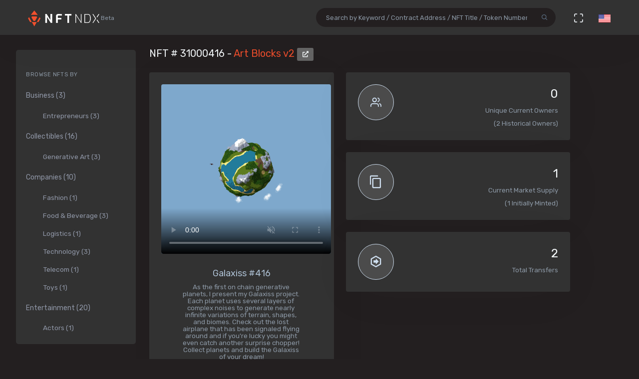

--- FILE ---
content_type: text/html; charset=utf-8
request_url: https://nftndx.io/token/0xa7d8d9ef8d8ce8992df33d8b8cf4aebabd5bd270-31000416
body_size: 17158
content:
<!DOCTYPE html>
<html>
  <head>
    <meta name="robots" content="index, nofollow, max-image-preview:standard, max-video-preview:4">
    <link rel="canonical" href="https://nftndx.io/token/0xa7d8d9ef8d8ce8992df33d8b8cf4aebabd5bd270-31000416">
    <link rel="alternate" type="application/json+oembed" href="https://nftndx.io/oembed/?url=https://nftndx.io/token/0xa7d8d9ef8d8ce8992df33d8b8cf4aebabd5bd270-31000416" title="Art Blocks - NFT # 31000416 Embed">
    <title>Art Blocks - Art Blocks v2 - NFT # 31000416 - NFTNDX.IO</title>
    <meta charset="utf-8">
    <meta name="viewport" content="width=device-width, initial-scale=1.0">
    <meta content="NFTNDX.IO" name="author">
    <meta http-equiv="X-UA-Compatible" content="IE=edge">
    <link rel="apple-touch-icon" sizes="57x57" href="/static/assets/favicons/apple-icon-57x57.png">
    <link rel="apple-touch-icon" sizes="60x60" href="/static/assets/favicons/apple-icon-60x60.png">
    <link rel="apple-touch-icon" sizes="72x72" href="/static/assets/favicons/apple-icon-72x72.png">
    <link rel="apple-touch-icon" sizes="76x76" href="/static/assets/favicons/apple-icon-76x76.png">
    <link rel="apple-touch-icon" sizes="114x114" href="/static/assets/favicons/apple-icon-114x114.png">
    <link rel="apple-touch-icon" sizes="120x120" href="/static/assets/favicons/apple-icon-120x120.png">
    <link rel="apple-touch-icon" sizes="144x144" href="/static/assets/favicons/apple-icon-144x144.png">
    <link rel="apple-touch-icon" sizes="152x152" href="/static/assets/favicons/apple-icon-152x152.png">
    <link rel="apple-touch-icon" sizes="180x180" href="/static/assets/favicons/apple-icon-180x180.png">
    <link rel="icon" type="image/png" sizes="192x192" href="/static/assets/favicons/android-icon-192x192.png">
    <link rel="icon" type="image/png" sizes="32x32" href="/static/assets/favicons/favicon-32x32.png">
    <link rel="icon" type="image/png" sizes="96x96" href="/static/assets/favicons/favicon-96x96.png">
    <link rel="icon" type="image/png" sizes="16x16" href="/static/assets/favicons/favicon-16x16.png">
    <link rel="manifest" href="/static/assets/favicons/manifest.json">
    <meta name="msapplication-TileColor" content="#231F20">
    <meta name="msapplication-TileImage" content="/static/assets/favicons/ms-icon-144x144.png">
    <meta name="theme-color" content="#231F20">
        <!-- Search Engine-->
        <meta name="description" content="Art Blocks v2: Galaxiss #416 - Art Blocks - As the first on chain generative planets, I present my Galaxiss project. Each planet uses several layers of complex noises to generate nearly infinite variations of terrain, shapes, and biomes. Check out the lost airplane that has been signaled flying around and if you're lucky you might even catch another surprise chopper! Collect planets and build the Galaxiss of your dream!  p/h: attach to airplane/chopper - n: toggle night mode (if available) - digit keys left to right on the keyboard (1, 2, 3, [...], 9, 0): change resolution (1 being the minimum and 0 the maximum) - space bar: pause/unpause the world - pinch to zoom (on smartphones) - triple fingers touch: switch between vehicles (on smartphones) - NFTNDX.IO">
        <meta name="image" content="https://media.artblocks.io/31000416.png">
        <meta name="keywords" content="Art Blocks v2: Galaxiss #416 - Art Blocks - As the first on chain generative planets, I present my Galaxiss project. Each planet uses several layers of complex noises to generate nearly infinite variations of terrain, shapes, and biomes. Check out the lost airplane that has been signaled flying around and if you're lucky you might even catch another surprise chopper! Collect planets and build the Galaxiss of your dream!  p/h: attach to airplane/chopper - n: toggle night mode (if available) - digit keys left to right on the keyboard (1, 2, 3, [...], 9, 0): change resolution (1 being the minimum and 0 the maximum) - space bar: pause/unpause the world - pinch to zoom (on smartphones) - triple fingers touch: switch between vehicles (on smartphones) - NFTNDX.IO">
        <!-- Schema.org for Google-->
        <meta itemprop="name" content="Art Blocks - Art Blocks v2 - NFT # 31000416 - NFTNDX.IO">
        <meta itemprop="description" content="Art Blocks v2: Galaxiss #416 - Art Blocks - As the first on chain generative planets, I present my Galaxiss project. Each planet uses several layers of complex noises to generate nearly infinite variations of terrain, shapes, and biomes. Check out the lost airplane that has been signaled flying around and if you're lucky you might even catch another surprise chopper! Collect planets and build the Galaxiss of your dream!  p/h: attach to airplane/chopper - n: toggle night mode (if available) - digit keys left to right on the keyboard (1, 2, 3, [...], 9, 0): change resolution (1 being the minimum and 0 the maximum) - space bar: pause/unpause the world - pinch to zoom (on smartphones) - triple fingers touch: switch between vehicles (on smartphones) - NFTNDX.IO">
        <meta itemprop="image" content="https://media.artblocks.io/31000416.png">
        <!-- Twitter-->
        <meta name="twitter:card" content="summary">
        <meta name="twitter:title" content="Art Blocks - Art Blocks v2 - NFT # 31000416 - NFTNDX.IO">
        <meta name="twitter:image" content="https://media.artblocks.io/31000416.png">
        <meta name="twitter:description" content="Art Blocks v2: Galaxiss #416 - Art Blocks - As the first on chain generative planets, I present my Galaxiss project. Each planet uses several layers of complex noises to generate nearly infinite variations of terrain, shapes, and biomes. Check out the lost airplane that has been signaled flying around and if you're lucky you might even catch another surprise chopper! Collect planets and build the Galaxiss of your dream!  p/h: attach to airplane/chopper - n: toggle night mode (if available) - digit keys left to right on the keyboard (1, 2, 3, [...], 9, 0): change resolution (1 being the minimum and 0 the maximum) - space bar: pause/unpause the world - pinch to zoom (on smartphones) - triple fingers touch: switch between vehicles (on smartphones) - NFTNDX.IO">
        <!-- Facebook-->
        <meta property="og:title" content="Art Blocks - Art Blocks v2 - NFT # 31000416 - NFTNDX.IO">
        <meta property="og:description" content="Art Blocks v2: Galaxiss #416 - Art Blocks - As the first on chain generative planets, I present my Galaxiss project. Each planet uses several layers of complex noises to generate nearly infinite variations of terrain, shapes, and biomes. Check out the lost airplane that has been signaled flying around and if you're lucky you might even catch another surprise chopper! Collect planets and build the Galaxiss of your dream!  p/h: attach to airplane/chopper - n: toggle night mode (if available) - digit keys left to right on the keyboard (1, 2, 3, [...], 9, 0): change resolution (1 being the minimum and 0 the maximum) - space bar: pause/unpause the world - pinch to zoom (on smartphones) - triple fingers touch: switch between vehicles (on smartphones) - NFTNDX.IO">
        <meta property="fb:app_id" content="2011589412213041">
        <!-- Open Graph general (Facebook, Pinterest & Google+)-->
        <meta name="og:title" content="Art Blocks - Art Blocks v2 - NFT # 31000416 - NFTNDX.IO">
        <meta name="og:description" content="Art Blocks v2: Galaxiss #416 - Art Blocks - As the first on chain generative planets, I present my Galaxiss project. Each planet uses several layers of complex noises to generate nearly infinite variations of terrain, shapes, and biomes. Check out the lost airplane that has been signaled flying around and if you're lucky you might even catch another surprise chopper! Collect planets and build the Galaxiss of your dream!  p/h: attach to airplane/chopper - n: toggle night mode (if available) - digit keys left to right on the keyboard (1, 2, 3, [...], 9, 0): change resolution (1 being the minimum and 0 the maximum) - space bar: pause/unpause the world - pinch to zoom (on smartphones) - triple fingers touch: switch between vehicles (on smartphones) - NFTNDX.IO">
        <meta name="og:image" content="https://media.artblocks.io/31000416.png">
        <meta name="og:site_name" content="NFTNDX.IO">
        <meta name="og:locale" content="en_US">
    <!-- App favicon-->
    <link rel="shortcut icon" href="/static/assets/favicons/favicon.ico">
    <!-- Plugins css-->
    <!-- App css-->
    <link id="bs-dark-stylesheet" href="/static/assets/css/bootstrap-modern-dark.min.css" rel="stylesheet" type="text/css">
    <link id="app-dark-stylesheet" href="/static/assets/css/app-modern-dark.min.css" rel="stylesheet" type="text/css">
    <link id="bs-dark-stylesheet" href="/static/assets/css/custom.css" rel="stylesheet" type="text/css">
    <!-- icons-->
    <link href="/static/assets/css/icons.min.css" rel="stylesheet" type="text/css">
    <!-- Include GA-->
    <!-- Global site tag (gtag.js) - Google Analytics-->
    <script async="" src="https://www.googletagmanager.com/gtag/js?id=G-5PBJT4002D" type="ab1bd3c663d5a3cdf223a003-text/javascript"></script>
    <script type="ab1bd3c663d5a3cdf223a003-text/javascript">
      window.dataLayer = window.dataLayer || [];
      function gtag(){dataLayer.push(arguments);}
      gtag('js', new Date());
      gtag('config', 'G-5PBJT4002D');
    </script>
    <script type="ab1bd3c663d5a3cdf223a003-text/javascript">window.$crisp=[];window.CRISP_WEBSITE_ID="75d6e69b-3170-4b3f-8ac7-2273a90edcdc";(function(){d=document;s=d.createElement("script");s.src="https://client.crisp.chat/l.js";s.async=1;d.getElementsByTagName("head")[0].appendChild(s);})();</script>
    <!-- Reddit Pixel-->
    <script type="ab1bd3c663d5a3cdf223a003-text/javascript">!function(w,d){if(!w.rdt){var p=w.rdt=function(){p.sendEvent?p.sendEvent.apply(p,arguments):p.callQueue.push(arguments)};p.callQueue=[];var t=d.createElement("script");t.src="https://www.redditstatic.com/ads/pixel.js",t.async=!0;var s=d.getElementsByTagName("script")[0];s.parentNode.insertBefore(t,s)}}(window,document);rdt('init','t2_ayzpsfoa');rdt('track', 'PageVisit');</script>
    <!-- DO NOT MODIFY-->
    <!-- End Reddit Pixel-->
    <!-- Global site tag (gtag.js) - Google Ads: 1055599514-->
    <script async="" src="https://www.googletagmanager.com/gtag/js?id=AW-1055599514" type="ab1bd3c663d5a3cdf223a003-text/javascript"></script>
    <script type="ab1bd3c663d5a3cdf223a003-text/javascript">
      window.dataLayer = window.dataLayer || [];
      function gtag(){dataLayer.push(arguments);}
      gtag('js', new Date());
      gtag('config', 'AW-1055599514');
    </script>
    <!-- Event snippet for Page view [NFTNDX] conversion page-->
    <script type="ab1bd3c663d5a3cdf223a003-text/javascript">gtag('event', 'conversion', {'send_to': 'AW-1055599514/okwPCOyIm8MCEJrXrPcD'});</script>
    <!-- Facebook Pixel Code-->
    <script type="ab1bd3c663d5a3cdf223a003-text/javascript">
      !function(f,b,e,v,n,t,s)
      {if(f.fbq)return;n=f.fbq=function(){n.callMethod?
      n.callMethod.apply(n,arguments):n.queue.push(arguments)};
      if(!f._fbq)f._fbq=n;n.push=n;n.loaded=!0;n.version='2.0';
      n.queue=[];t=b.createElement(e);t.async=!0;
      t.src=v;s=b.getElementsByTagName(e)[0];
      s.parentNode.insertBefore(t,s)}(window, document,'script',
      'https://connect.facebook.net/en_US/fbevents.js');
      fbq('init', '328160122246255');
      fbq('track', 'PageView');
    </script>
    <noscript><img height="1" width="1" style="display:none" src="https://www.facebook.com/tr?id=328160122246255&amp;ev=PageView&amp;noscript=1"></noscript>
    <!-- End Facebook Pixel Code-->
  </head>
  <body class="loading" lang="en" data-layout-mode="detached" data-layout="{&quot;mode&quot;: &quot;dark&quot;, &quot;width&quot;: &quot;fluid&quot;, &quot;menuPosition&quot;: &quot;fixed&quot;, &quot;sidebar&quot;: { &quot;color&quot;: &quot;light&quot;, &quot;size&quot;: &quot;default&quot;, &quot;showuser&quot;: false}, &quot;topbar&quot;: {&quot;color&quot;: &quot;light&quot;}, &quot;showRightSidebarOnPageLoad&quot;: false}">
    <div id="wrapper">
      <!-- Topbar Start-->
      <div class="navbar-custom">
        <div class="container-fluid">
          <ul class="list-unstyled topnav-menu float-right mb-0">
            <li class="d-none d-lg-block">
              <form class="app-search" method="GET" action="/search">
                <div class="app-search-box dropdown">
                  <div class="input-group">
                    <input class="form-control" id="top-search" type="search" name="q" placeholder="Search by Keyword / Contract Address / NFT Title / Token Number">
                    <div class="input-group-append">
                      <button class="btn" type="submit"><i class="fe-search"></i></button>
                    </div>
                  </div>
                </div>
              </form>
            </li>
            <li class="dropdown d-inline-block d-lg-none"><a class="nav-link dropdown-toggle arrow-none waves-effect waves-light" data-toggle="dropdown" href="#" role="button" aria-haspopup="false" aria-expanded="false"><i class="fe-search noti-icon"></i></a>
              <div class="dropdown-menu dropdown-lg dropdown-menu-right p-0">
                <form class="p-5" method="GET" action="/search">
                  <input class="form-control" type="text" name="q" placeholder="Search by Keyword / Contract Address / NFT Title / Token Number">
                </form>
              </div>
            </li>
            <li class="dropdown d-none d-lg-inline-block"><a class="nav-link dropdown-toggle arrow-none waves-effect waves-light" data-toggle="fullscreen" href="#"><i class="fe-maximize noti-icon"></i></a></li>
            <li class="dropdown d-none d-lg-inline-block topbar-dropdown"><a class="nav-link dropdown-toggle arrow-none waves-effect waves-light" data-toggle="dropdown" href="#" role="button" aria-haspopup="false" aria-expanded="false"><img src="/static/assets/images/flags/us.jpg" alt="user-image" height="16"></a></li>
            <!--
            <li class="dropdown notification-list">
            <a href="javascript:void(0);" class="nav-link right-bar-toggle waves-effect waves-light">
            <i class="fe-settings noti-icon"></i>
            </a>
            </li>
            -->
          </ul>
          <!-- LOGO-->
          <div class="logo-box ml-3"><a class="logo logo-dark" href="/"><span class="logo-sm"><img src="/static/assets/images/nftndx-logo.png" alt="" height="34"><span class="text-muted font-12"> Beta</span></span><span class="logo-lg"><span class="logo-lg-text-light">NE </span><span class="text-muted font-12">Beta</span></span></a><a class="logo logo-light" href="/"><span class="logo-sm"><img src="/static/assets/images/nftndx-logo.png" alt="" height="34"></span><span class="logo-lg"><img src="/static/assets/images/nftndx-logo.png" alt="" height="32"><span class="text-muted font-12"> Beta</span></span></a></div>
          <ul class="list-unstyled topnav-menu topnav-menu-left m-0">
            <li class="d-lg-none">
              <!-- Mobile menu toggle (Horizontal Layout)--><a class="navbar-toggle nav-link" data-toggle="collapse" data-target="#topnav-menu-content">
                <button class="button-menu-mobile waves-effect waves-light ml-5"><i class="fe-menu"></i></button>
                <div class="lines"><span></span><span></span><span></span></div></a>
              <!-- End mobile menu toggle-->
            </li>
            <li class="dropdown d-none d-xl-block"><a class="nav-link dropdown-toggle waves-effect waves-light" href="/" role="button" aria-haspopup="false" aria-expanded="false">Home</a></li>
            <li class="dropdown d-none d-xl-block"><a class="nav-link dropdown-toggle waves-effect waves-light" href="/submit" role="button" aria-haspopup="false" aria-expanded="false">Submit your profile</a></li>
            <li class="dropdown d-none d-xl-block"><a class="nav-link dropdown-toggle waves-effect waves-light" href="/stats" role="button" aria-haspopup="false" aria-expanded="false">Charts & Statistics</a></li>
            <li class="dropdown d-none d-xl-block"><a class="nav-link dropdown-toggle waves-effect waves-light" href="/blog" role="button" aria-haspopup="false" aria-expanded="false">Blog</a></li>
            <li class="dropdown d-none d-xl-block"><a class="nav-link dropdown-toggle waves-effect waves-light" href="/contact" role="button" aria-haspopup="false" aria-expanded="false">Contact us</a></li>
          </ul>
          <div class="clearfix"></div>
        </div>
      </div>
      <!-- end Topbar-->
      <!-- ========== Left Sidebar Start ==========-->
      <div class="left-side-menu">
        <div class="h-100" data-simplebar="">
          <!-- - Sidemenu-->
          <div id="sidebar-menu">
            <ul id="side-menu">
              <li class="menu-title mt-2 d-sm-none">Navigation</li>
              <li class="d-sm-none"><a href="/"><span>Home</span></a></li>
              <li class="d-sm-none"><a href="/submit" aria-expanded="true"><span>Submit your profile</span></a></li>
              <li class="d-sm-none"><a href="/stats" aria-expanded="true"><span>Charts & Statistics</span></a></li>
              <li class="menu-title mt-2">Browse NFTs by</li>
              <li><a href="/?category=7414bc71-9a3d-42e5-9009-a77c06aeb8e5" aria-expanded="true"><span>Business (3)</span></a>
                <div class="collapse show" id="sidebarEcommerce">
                  <ul class="nav-second-level">
                    <li><a href="/?category=ba7b5f8f-f5ac-4686-88d4-900bfc0cdc50">Entrepreneurs (3)</a></li>
                  </ul>
                </div>
              </li>
              <li><a href="/?category=4e075874-68ff-4669-a7ed-67652751441b" aria-expanded="true"><span>Collectibles (16)</span></a>
                <div class="collapse show" id="sidebarEcommerce">
                  <ul class="nav-second-level">
                    <li><a href="/?category=4b253d2a-1e79-4589-9f44-dc0614f3e176">Generative Art (3)</a></li>
                  </ul>
                </div>
              </li>
              <li><a href="/?category=e7a671aa-3c94-4fea-bb21-92aaf28be953" aria-expanded="true"><span>Companies (10)</span></a>
                <div class="collapse show" id="sidebarEcommerce">
                  <ul class="nav-second-level">
                    <li><a href="/?category=ea6b19a1-1d80-403e-a898-88b95ff99f86">Fashion (1)</a></li>
                    <li><a href="/?category=5db8ebd8-594c-4917-b427-4f3563e1aa9e">Food &amp; Beverage (3)</a></li>
                    <li><a href="/?category=43f57719-77ca-4c5d-9f18-42760d80bcd8">Logistics (1)</a></li>
                    <li><a href="/?category=8d8fa65b-1503-4954-a120-c5fefbe88da5">Technology (3)</a></li>
                    <li><a href="/?category=573363e3-be95-43a0-a7bc-47cd838bcfcb">Telecom (1)</a></li>
                    <li><a href="/?category=26889199-13e8-4515-a1a5-81f9c7a28c23">Toys (1)</a></li>
                  </ul>
                </div>
              </li>
              <li><a href="/?category=b575334a-1f22-4bc2-bb30-8818e134c044" aria-expanded="true"><span>Entertainment (20)</span></a>
                <div class="collapse show" id="sidebarEcommerce">
                  <ul class="nav-second-level">
                    <li><a href="/?category=00d54b12-966c-4836-b813-11b5c3b07d93">Actors (1)</a></li>
                    <li><a href="/?category=6d42171f-8f98-4645-8248-7fe0fc32e746">Musicians (8)</a></li>
                    <li><a href="/?category=0bbfc3cc-401d-4871-b60a-d75cf6a8f8b5">Producers (9)</a></li>
                  </ul>
                </div>
              </li>
              <li><a href="/?category=8161507c-bf0c-4ae7-9b38-4a22e4d73b30" aria-expanded="true"><span>Media (11)</span></a>
                <div class="collapse show" id="sidebarEcommerce">
                  <ul class="nav-second-level">
                    <li><a href="/?category=2e7190ad-79aa-4961-8a4f-d4a6b3893cb4">Journalists (1)</a></li>
                    <li><a href="/?category=b5b4010a-82c1-4e70-b445-48ac15aeb43e">Magazines (4)</a></li>
                    <li><a href="/?category=9c254516-aa86-43f9-85e7-c5a4f488045f">News Agencies (1)</a></li>
                    <li><a href="/?category=82ac59f8-320f-4ddc-8366-be3bdbb8ab60">Others (1)</a></li>
                    <li><a href="/?category=57e94a74-8275-4fa0-a3ba-05d0dc7c2f88">Photographers (4)</a></li>
                  </ul>
                </div>
              </li>
              <li><a href="/?category=b268ae15-32de-4d3b-a64f-ed453233d660" aria-expanded="true"><span>Social Media (7)</span></a>
                <div class="collapse show" id="sidebarEcommerce">
                  <ul class="nav-second-level">
                    <li><a href="/?category=888ee2fe-3d8f-4d8a-964a-b44598eeaf8b">Memes (3)</a></li>
                    <li><a href="/?category=a546eaed-5d98-4f60-8589-76d54a66e73e">Youtubers (4)</a></li>
                  </ul>
                </div>
              </li>
              <li><a href="/?category=c673de68-61a9-436f-bb4f-0cbb5eec7e68" aria-expanded="true"><span>Sports (5)</span></a>
                <div class="collapse show" id="sidebarEcommerce">
                  <ul class="nav-second-level">
                    <li><a href="/?category=69db1bfd-e27e-4be3-b231-4f103a650a14">NFL Players (2)</a></li>
                    <li><a href="/?category=fef14a8c-f094-401e-8cd7-e0eaefb08343">Soccer (1)</a></li>
                    <li><a href="/?category=44b9b3ad-8bb8-4cf8-b48e-58b7db327cef">Tennis (1)</a></li>
                    <li><a href="/?category=d50ed328-587a-45fb-b2f6-8518c4c9d5fc">Wrestling (1)</a></li>
                  </ul>
                </div>
              </li>
              <li><a href="/?category=c3c7c323-6f37-45c0-9c68-9a1c22a4aa6a" aria-expanded="true"><span>Visual Artists (27)</span></a>
                <div class="collapse show" id="sidebarEcommerce">
                  <ul class="nav-second-level">
                    <li><a href="/?category=d7675a0c-d227-491c-a702-15c6907cbd88">3D Artists (6)</a></li>
                    <li><a href="/?category=686bbd2a-7b3b-4f54-9512-a68806b0948b">Cartoonists (2)</a></li>
                    <li><a href="/?category=24ca7caa-0fde-448a-a0a5-31bf103d8127">Comic Artists (2)</a></li>
                    <li><a href="/?category=aa4ad48b-0a83-4e22-ba01-3ec7c7ea6faf">Generative Artists (3)</a></li>
                    <li><a href="/?category=d9c066ea-9ba0-431c-92da-3244ef6fb3b4">Graphic Designers (4)</a></li>
                    <li><a href="/?category=074ee4d2-e3ab-4c93-86d1-083cfd197d07">Painters (4)</a></li>
                  </ul>
                </div>
              </li>
            </ul>
            <hr class="d-sm-none">
            <ul class="d-sm-none">
              <li class="menu-title mt-2">More ...</li>
              <li class="mb-2 align-items-center"><a href="http://t.me/nftndx" target="_blank"><i class="mdi mdi-telegram font-20 mr-1"> </i>Telegram</a></li>
              <li class="mb-2 align-items-center"><a href="https://discord.gg/AeMkt8NPbQ" target="_blank"><i class="mdi mdi-discord font-20 mr-2"></i>Discord</a></li>
              <li class="mb-2 align-items-center"><a href="https://twitter.com/nftndx" target="_blank"><i class="mdi mdi-twitter font-20 mr-2"></i>Twitter</a></li>
              <li><a href="/blog" aria-expanded="true"><span>Blog</span></a></li>
              <li><a href="/about" aria-expanded="true"><span>About Us</span></a></li>
              <li><a href="/contact" aria-expanded="true"><span>Contact Us</span></a></li>
            </ul>
          </div>
          <div class="clearfix"></div>
        </div>
        <!-- Sidebar -left-->
      </div>
      <div class="content-page">
        <div class="content mb-4">
          <!-- Start Content-->
          <div class="container-fluid">
            <div class="row">
              <div class="col-12">
                <div class="page-title-box">
                  <div class="page-title-right"></div>
                  <h4 class="page-title">NFT # 31000416 - <a href="/profile/4ead431c-e873-436c-879c-bfe58f019c55:0xa7d8d9ef8d8ce8992df33d8b8cf4aebabd5bd270/nfts">Art Blocks v2 </a><a class="btn btn-xs btn-light" href="https://etherscan.io/address/0xa7d8d9ef8d8ce8992df33d8b8cf4aebabd5bd270" target="_blank"><i class="fa fa-external-link-alt"></i></a></h4>
                </div>
              </div>
              <!-- end page title-->
            </div>
            <div class="row">
              <!-- start nft profile-->
              <div class="col-lg-5">
                <div class="card-box">
                  <div class="widget-chart text-center" dir="ltr">
                    <video class="mx-auto product-box d-block rounded" poster="https://media.artblocks.io/31000416.png" autoplay="" loop="" muted="" controls="" style="max-height:340px;max-width:480px;">
                      <source src="https://generator.artblocks.io/31000416" type="video/mp4"/>Your browser does not support the video tag.
                    </video><br/>
                    <!-- H1 and H2 for SEO-->
                    <h1 style="font-size: 1.125rem;">Galaxiss #416</h1>
                    <h2 class="text-muted w-75 mx-auto text-raw" style="font-size: .84rem;">As the first on chain generative planets, I present my Galaxiss project. Each planet uses several layers of complex noises to generate nearly infinite variations of terrain, shapes, and biomes. Check out the lost airplane that has been signaled flying around and if you're lucky you might even catch another surprise chopper! Collect planets and build the Galaxiss of your dream!

p/h: attach to airplane/chopper - n: toggle night mode (if available) - digit keys left to right on the keyboard (1, 2, 3, [...], 9, 0): change resolution (1 being the minimum and 0 the maximum) - space bar: pause/unpause the world - pinch to zoom (on smartphones) - triple fingers touch: switch between vehicles (on smartphones)</h2>
                    <h5>NFTNDX.IO</h5>
                    <div class="mt-3">
                      <p>Available on:</p><a class="btn btn-xs btn-light mr-1" href="https://opensea.io/assets/0xa7d8d9ef8d8ce8992df33d8b8cf4aebabd5bd270/31000416?utm_medium=web&amp;utm_source=nftndx.io&amp;dl=https%3a%2f%2fnftndx.io%2ftoken%2f0xa7d8d9ef8d8ce8992df33d8b8cf4aebabd5bd270-31000416" target="_blank">OpenSea <i class="fa fa-external-link-alt"></i></a>
                    </div>
                  </div>
                </div>
              </div>
              <!-- end col-->
              <!-- Start stats-->
              <div class="col-md-6 col-xl-4">
                <div class="row">
                  <div class="col-12">
                    <div class="widget-rounded-circle card-box">
                      <div class="row">
                        <div class="col-6">
                          <div class="avatar-lg rounded-circle bg-soft-secondary border-secondary border"><i class="fe-users font-22 avatar-title text-secondary"></i></div>
                        </div>
                        <div class="col-6">
                          <div class="text-right">
                            <h3 class="text-dark mt-1"><span>0</span></h3>
                            <p class="text-muted mb-1 text-truncate">Unique Current Owners</p><span class="text-muted mb-3">(2 Historical Owners)</span>
                          </div>
                        </div>
                      </div>
                      <!-- end row-->
                    </div>
                    <!-- end widget-rounded-circle-->
                  </div>
                  <!-- end col-->
                </div>
                <div class="row">
                  <div class="col-12">
                    <div class="widget-rounded-circle card-box">
                      <div class="row">
                        <div class="col-6">
                          <div class="avatar-lg rounded-circle bg-soft-secondary border-secondary border"><i class="mdi mdi-content-copy font-28 avatar-title text-secondary"></i></div>
                        </div>
                        <div class="col-6">
                          <div class="text-right">
                            <h3 class="text-dark mt-1"><span>1</span></h3>
                            <p class="text-muted mb-1 text-truncate">Current Market Supply</p><span class="text-muted mb-3">(1 Initially Minted)</span>
                          </div>
                        </div>
                      </div>
                      <!-- end row-->
                    </div>
                    <!-- end widget-rounded-circle-->
                  </div>
                  <!-- end col-->
                </div>
                <div class="row">
                  <div class="col-12">
                    <div class="widget-rounded-circle card-box">
                      <div class="row">
                        <div class="col-6">
                          <div class="avatar-lg rounded-circle bg-soft-secondary border-secondary border"><i class="mdi mdi-arrow-right-bold-hexagon-outline font-28 avatar-title text-secondary"></i></div>
                        </div>
                        <div class="col-6">
                          <div class="text-right">
                            <h3 class="text-dark mt-1"><span>2</span></h3>
                            <p class="text-muted mb-1 text-truncate">Total Transfers</p>
                          </div>
                        </div>
                      </div>
                      <!-- end row-->
                    </div>
                    <!-- end widget-rounded-circle-->
                  </div>
                  <!-- end col-->
                </div>
              </div>
              <div class="col-xl-3 col-lg-6">
                <!-- start profile info-->
                <div class="card">
                  <div class="card-body"><a href="/profile/4ead431c-e873-436c-879c-bfe58f019c55">
                      <div class="media"><img class="lazyload d-flex align-self-start rounded mr-2" data-src="https://assets.nftndx.io/profiles/pH1voFG.jpg" alt="Art Blocks" height="48"/>
                        <div class="media-body pl-1">
                          <h5 class="mt-1 mb-0">Art Blocks</h5>
                          <p class="mb-1 mt-1 text-muted">Generative Art</p>
                        </div>
                      </div></a>
                    <p class="font-13 text-muted my-3">Unique iterations of generative works hosted immutably on the Ethereum Blockchain.
</p>
                    <div>
                      <div class="media mb-2">
                        <div class="media-body">
                          <h5 class="mt-1 mb-0 font-family-primary font-weight-medium font-14"><a class="text-reset" href="/?category=4b253d2a-1e79-4589-9f44-dc0614f3e176">Generative Art</a></h5>
                        </div>
                      </div>
                      <div class="media mb-2">
                        <div class="media-body">
                          <h5 class="mt-1 mb-0 font-family-primary font-weight-medium font-14"><a class="text-reset" href="/?category=4e075874-68ff-4669-a7ed-67652751441b">Collectible</a></h5>
                        </div>
                      </div>
                    </div>
                  </div>
                </div>
              </div>
            </div>
            <!-- Disabled Coinzilla Ads-->
            <div class="row">
              <div class="col-lg-12">
                <div class="card-box">
                  <h4 class="header-title">Top Current NFT Owners</h4>
                  <h6 class="mb-3">(0 current owners)</h6>
                  <div class="table-responsive">
                    <table class="table table-borderless table-hover table-nowrap table-centered m-0">
                      <thead class="thead-light">
                        <tr>
                          <th class="font-weight-medium" colspan="2">Owner</th>
                          <th class="font-weight-medium">Editions</th>
                          <th></th>
                        </tr>
                      </thead>
                      <tbody>
                      </tbody>
                    </table>
                  </div>
                </div>
              </div>
            </div>
            <div class="row">
              <div class="col-lg-12">
                <div class="card-box">
                  <h4 class="header-title mb-3">NFT Transfers Activity</h4>
                  <div class="table-responsive">
                    <table class="table table-borderless table-hover table-nowrap table-centered m-0">
                      <thead class="thead-light">
                        <tr>
                          <th></th>
                          <th class="font-weight-medium" colspan="2">From</th>
                          <th class="font-weight-medium" colspan="2">To</th>
                          <th class="font-weight-medium">Editions</th>
                          <th class="font-weight-medium">When</th>
                          <th></th>
                        </tr>
                      </thead>
                      <tbody>
                        <tr>
                          <td style="font-size:28px!important;"><i class="mdi mdi-arrow-right-bold-hexagon-outline" title="Transferred"></i>
                          </td>
                          <td style="width: 36px;"><img class="rounded-circle avatar-sm" src="data:image/png;base64, iVBORw0KGgoAAAANSUhEUgAAAIAAAACACAYAAADDPmHLAAAABmJLR0QA/wD/AP+gvaeTAAAK50lEQVR4nO3de3BU1R0H8O/vbjYBTJq9SVUSCJYA6kymQrIQWul0JvQPx9aUzliwzlQdp1Xa8ocOHa2o9VmcOrZVO7UTtbY+/qFi7Qg6daolHa0PYJcVbP5A8xATNhTJ7l2yQB57769/JFTqA+6599zX5nz+4B/ueSTnuze7555zFlAURVEURVEURVEURVEUpfxR0B3wBpOeHG6yiC/QLO18Bi5k4uburXN0gM8ioJoBHcBZ0wWOEZBnoNixbuwYmPME6iPGfitm7dcsei+fbhgEiIP8qbxQEXQHpGjpqdRn6e0MWg1wBzDczsAcYgJPj9lU0vmUf/9P5XQgQHzyfxlMAFkEBpBIDh8HsrsA6ibwjjwadiJNk57/bB6L7B2gpn2ovsKiK8HUycAqfPxq/lw7ts4+Y72r156w24VjBPwLTNtLFeaW0V3zR+wWDJNoBaClp1KvSlwCoqsYWAOgUqS45ACcygSjGxo9Ux0vbR16q8lRJUGIRACqLzp0TjzOGxl8HYA6p/V4GIBT5Rh4zJzUHizum3vYbWVe04LuwOmctfI/5+rJ4V9WxK0BBv8MLgbfR3UE3FIRtz7Ul2cfrVs5ND/oDp1OKANw9orDc/Vk9rF4yfxweuDnBN0nB6qYcb1V0nr1tmxX9UWHzgm6Q58lZAFgLbF8+OpJq/RvBq6D4N/4kKpiwvqKuLU/kczegLUcC7pDpwpNAGqT2bZEcvgtMD8FoD7o/nggAeChRP/w7rq2Q18JujMnBR+Alp7KRFv2NwTsBtAedHd80GqR9YaePPgAkhwPujOBfgpI9eUWaKRtAfirn/X/dt+R23l3L5ukvqXMGF2x4rxEv5ROORDYHSAzkF+jEb3zeYM/QyyPmbwn02+sDaoDvgeAmSnTl7ufGX/F9PTrDFfL4D+n+43NzOz7HdnXADzLHMsMGI8z0c2IyCSUT4jAt2YGjCdTKX/fF/gWgFQ2O2fRgPECgB/41WYEXR2rM55PZbO+zXv4EoB9BwxdG5/9CgHf8qO9KGPgMm1s9t8zA/mEH+15HoA3BwdnmyZvA+Nir9sqI6vA/PLeQ4fO+ITTLU8DkEpxfFap5jkGvuZlO+WIQSut41VburvZ0zUbngWAmSlWbzwK5m961Ua5Y+CyxHnGn7z8dOBZxZm+3P3T7/Y/RcIj17JzugkjBt2XbE7c5kW7ntwB0v25Tia6yYu6ZyICb8oM5L/jRd3SA5Dqyy0g0JNQn/NlImb8ce8HxkLZFUsNQCrF8am5/Ugs3Iga3bR4S08PS31ELjUAsXrj/hk+t++19rHZ+c0yK5QWgExfYQUzbpBVn/LZCLQxNVBYKas+KQFgZo3J+p2s+pTT0jRYjzzLclYWSRmwzICxATNjMUc4MJKL+/PXy6jKdQDe7S+eC+AeCX1RRBBt3ts76nqhqesATGDiXkytd1P8pZtk3u22ElfzzHvfH5lvgq5x2wm3wrwkzFPE174zeOQXy5q+eNBpFa7uAGZMuxnlsXQ7qqq4FPupmwocB2D6749a3BEwZqx3817AcQBMmtyIaO7YKTdzSprpeP7FUQB6ergSRD902qgiF4F/5HSK2FEAxmcVOlGeu3eiqm5ijnGpk4LO/[base64]/FbKRa3PVa2A6ABKgARoQm8WG0HgC1NBSAiGF4EALzIWXeUACy2e6H9NYEaJcBn/r4Enw5kLjuSZxZr7bZr+w5AzDV2r1WCRl+we6XIRJAKQGTYf7GqAJQnTwJQ7aAjSjA8CYBShkQCUPSsF4pso3YvFAmA7UqVwKkAzGxke6xsTwQx0SjZmAiSKcwTRmHuG8BH7V5p+7nxngHjJb8PfQz3L9meIHYuE/Bia7Nua4Go/T8BzIF9q4UixmL02b1W5GHQfmfdUfxGAmMlsB5AUwGICGb7Y2U7ACZbKgAREasqyQ9AslkfBHDMUY8UPxWXzq/P2r3Y/uNgIsbUd/sp4bZzeqxsEXsWQOgW7o7iKwYLjZFQACyLd4h1R/EbaWJjFOrNoXbJ3qgZ4WVtowYa6j3bHIqelgkC3hDuluKX10QGH3C0HoBeEC+j+IEJ20XLCAfArCxtATAuWk7x3ISlWc+JFhIOwNG3mnIA/iZaTvHcttFd80dECzlbEsZ4xlE5xTvEjsbEUQCM8fyLAI44Kat4YsQ4YbzspKCzO0BPywQDf3BUVpGOGV3oaZlwUtbxqmAL+DXUs4EwOGYyPey0sOMAjKYbj0DdBcKgq5hp+MhpYVdf7rj3/ZH5ZkzrBVAFhHZ2rKx8YpZyHBWl5rYFZ9t++vdJrjaGLF1SPwTmJ93UoTjHoCfcDD4gYWdQjON3AMi7rUcRliMzdpfbSlwHYOnimsPEfLvbehQxTLSpbUmN47/9J0nZG7isWe8i8E4ZdSm2pNq+VCvlDbiUABCRZVnaBgCmjPqU07I0aBuIyJJRmbTdwcnFiTSBH5RVn/I5mB9Y1ly7S1Z1UreH52saN4Hxpsw6lY8RsNPK6z+XXKdcdSsONlkWZaC+U0i2PCy0GpnGAzIrlX5ARG73vEGa+jZRf3eSljcG8bWyBx/w4A5wUrrf2EzgW93UIXMNn2y+9o1xT9si/U73FX2aZ0fEtC2svR3AE17VP1Mw+HGvBh/wMABExL0LE+tBeN6rNmaA7UcP6D/xsgFPD4laR2SOVRS/D+B1L9spT/S2NevE9zo6qORlK56fEnZxU9MJInwbajm5iNeJ+NLljY3HvW7Il2PiWhfqRo2Z+AaAv/jRXsRtG4sXL2ldqBt+NObbOYFLltB478LEFQx+3K82I+ipwoHE5Rc3Nfm2sML+aeESrCMymXn9noHCRwTeBA8/hkYMg3Fva3PiLmq2v7NXBt9PCiUiTjYnbmPwGgA5v9sPoRFi7mxbpN8psq1blsCOik02120vWdYyzOw3h7tjGq1oXVT3UlAdCP4WnOS4jux9DNoIh4GM4O5gk0C/ytfMvR3/9PZj3pkEf1h0mibz6Xk3gXg5g98Oujs+2GNBW5VPN9wS9OADYQjANCM1L1NIN64C0TUoz11HeQA3Gs0N7UfTc0Ozeio0AZhClpFqeLo0qbUw0IXy2IU8zuDflyy6wEg3PoytFKpVUyELwJTivrmHC+nGH5cmtQUgvhuA7bNvQ+QYgN/GSuaiQnreBjebN7zk6zyAqOK+uYcB3FXdOvxILMY3EmM9wr/Q5AgzHrUID03vngq1UAfgpOlXz21Yy3fUfpDtIJOuBuFyhOe7jMcBfoWhPV0Yy73gdKNmECIRgP/ZSmYBeBXAq7VfPnCDVhm/wgI6AXwd/n+n0SiA15iwHeOTzxbePS+Sm2OiFYBTTP/CuwB0FQ5wRaIp125p1EFEq8Foh/xAFAHsZHA3abzDqGnYHYaPcW4FPxHkkV29I00VFDsfsM4H0YUgWrz6u8drMRWMGgAJfBySIgADU6/q4j+2zjbA6J06dVt7L2aZ+5cuqR8K5idRFEVRFEVRFEVRFEVRFEVx67/ASqUdEBNL2AAAAABJRU5ErkJggg==" alt="0x3e1f1fc109b0130a8ba13a1546c713d030b8613f" title="0x3e1f1fc109b0130a8ba13a1546c713d030b8613f"/></td>
                          <td><a href="https://etherscan.io/address/0x3e1f1fc109b0130a8ba13a1546c713d030b8613f" target="_blank">
                              <h5 class="m-0 font-weight-normal text-truncate" style="max-width:340px;">0x3e1f1fc109b0130a8ba13a1546c713d030b8613f</h5></a></td>
                          <td style="width: 36px;"><img class="rounded-circle avatar-sm" src="data:image/png;base64, iVBORw0KGgoAAAANSUhEUgAAAIAAAACACAYAAADDPmHLAAAABmJLR0QA/wD/AP+gvaeTAAAKzklEQVR4nO3dbWxb1RkH8P9z/ZLmumnqZjQhJIWlKW1iaSklTVk7IYV9QGxknYSmgjRAaINuqyZYJ9h42RigoqG9ANM2lbeNly8dY0y0m4aGRCTYKG1DswJuVkgbuobidI0dmsROYt/77EOI6KK0vee+2s7z+5p7nnPK+eNrX59zDAghhBBCCCGEEEIIIcofBT0ALzCYDtZPNFLBWAmNLmZgFQFNE2/k4wDHCFjIQBxA7JMm4wRkGBhbsD46DiBDwGEGDoH5EIdC77UeX3CMQBzgP8sTZRGAZIKjyEx0aKZ5BYM6Ae4AoM++buKNqXPWWrA+eqY/ZQHaS+BuU9Neze1csKe9nfLORh68kg3AnsFTNeGpwnUAuirXV2zAp/83n5HDAMyuNQ7wPxjYVYiGd6xrWDRsqWGRKakAJJMcnajMXEmg6wFsBBAFlCbtnNfYrGUA6Abw3ERk7I/rGxtzlooUgZIIwIH+0aUG5beC6GYAS2b/vQgCcLo0iB4PGaGH25qrTlgqFqCiDsA7R8Zq8zz1PRB9F3Pc02cUWQBmTBL4Gc3gB9pW1AxaKhoALegBzGXvwIm6t46kH88j/x8Q/QBnmfwiVsGgW4yQ1r//cHr7gf7RpUEPaC5FFQBm1vYfydwQ5si7BLoZn9zjS1wFiDYbWuFQ70Dm1ueZQ0EP6HRFE4CeD0bW9A6M7AbwDICaoMfjgcXMeGT5wMi+twaGLwt6MDMCfw+QTHJ0Sh/5KTNuxaxAWr0fW+XmewCHfZoM/iWn43cF/Swh0AD0HE4v00jbAfDn5/q7m2/u3ObS2HqMEG1ae+HiI64MyobAbgG9A5mNGtG/zjT580R7yOD9vUdGvhbUAHwPAIOp93D6IWb8GdPP4+e7agb/oe/88W0M9v0V2dcAMDjUd372CSa6A0Xw/qOIEDPu6qvLPt0DjvjZsW8B6Klnva8u+xIY3/CrzxJ0g16XfbGnnn177uFLAN5eNhLXOfsKgC/70V+Ju7rSyP6996LMYj868zwAxxq4MjwV2QnGeq/7KhdE2FAxEX35QC2f8xtOpzwNQA84MlrIvgDgC172U6bWRSi7oxsc9rITzwLAYIrVZR8D8CWv+pgHrq6tzf3ey08HnhU+WJd9COA7nNSw+oDH7ad3Vvg5NiI82PJR7G7HhebgyStAX+14F8C3e1F7PmLGnQfrx7/qRW3XA5Cszy1jwtOQz/luIpj43b9rc591u7CrAegBR8g0d2COVTvCsbhJ5o5kgl2937kaAL12/CEA8/nZvtc6tOHcNjcLuhaAd+vG14LoVrfqibkxeGuyNrvOrXquBIDBmgb82q164qw0Iv4Nw52VRa5M2MHa3BYAHW7UEpZc2leXvcWNQo4D8M7SsVoC3+/GYISSbQdqnS80dRyAENEDIPjyxYX4P/EIafc5LeLos/qBC7INEYMP47TVuyW8PMv1Wl6YNb7JUJiWrxzUP7Rbz9ErQNTgO1AeS7dLVYWRN7/vpIDtAByoHV3KkMUdgSPa7OS9gO0ARCi0FaW5Y6fc6FFNs/38xVYAph9H8jftdircxYxv2X1EbCsAWjrXhfLcvVOqluBk9io7DW0FgMHX22knPESwNSfKAUg2fLwEDFtpE94hoKvvglPKr8rKAaBC+DrIR79iFDXNkPIOI/VbAGGjchvhC2J0qbZRWnGaTHAUw9mSXd4dxNpBn13eA460w/qOY7VXgPTEOlg4jUsEZmFsaa5dpYFSADQ2r1Abj/Abh1hpjpQCwOBOteEI3zEpzZHlAExvTqC16iMS/[base64]/supMvnes/JkkYARNFmrZ/0WwBzYr1oINSbjsNVrVVYEHbI3HOE3UpgrywHQoEkASgSz9bmyHACDTQlAiQhVFNwPwKVN8WMAxm2NSPhprK2h5rjVi60vCCFiAPtsDUn4ac8nc2WJ2ncBhG7l4QhfMVhpjpQCYJr8qtpwhN9IU5sjpWPikgmO0nA2DZ/2B8oPRqii0WyqssazzaGJJE2B8U/1gQl/8Gsqkw/YOx/gJeU2whdM2KXaRjkAHC7sADCp2k54bkrTjBdUGykHIDFYnQbjb6rthLcI2Nny4aJh1Xa2loSRRs/ZaSe8YzJszYmtAJhLKv8C4KSdtsITw/iM/rKdhrYCkEjSFBM9aaet8ABjeyJJtrYg2V4VHKbCLyDfDRSD8QiZj9ptbDsAK48vOglieRUIGIO2r0hV/ddue2c/GPH+cIMR0voBVDipcybFvAGzSMY2iXChac2y8yx/+zebo40hbStqBsH8tJMawj4GPeVk8gE3fjOIIz8GkHFaRyhLkxH6idMijgPQ1lx1gpjvcVpHqGGiO9essH/vn+HK3sDVTfHtBN7jRi1hSc+ai6pdeQPuSgCIyDRNbQsAw4164qxMDdoWIjLdKOba7uBLmxe/xeCH3aonzoD5Z6ubqve6Vc7V7eGnjsbvBOENN2uKTxF4j5mJ/8jNmq4GoLOTCgXDvBaA8rdS4pwyDNrU3q624ONcXD8goqO55hgx3wjA8spUcU5MhJvWNMWPul3Y0ZPAs+k7f3wbM+7yqr4dbh4T5ycG7k+kYvd6UduzI2JWfaTfA8JTXtWfNxhPeDX5gIcBIBC3fKRvBvCiV32UOwZ2DQ3p3/GyD08PiSKQURXWvw7w6172U6bezGn6tZ2ggpedeH5KWOMg5SYX5L/CspxcAb8+uWDqqvbjlPW6J1+Oibvkg/hItEr/IgN/8qO/UkbAzqpw7MpLPoiP+NGfb+cEruinydaUvgmMJ/zqswQ9k0rp1zQOUs6vDn09KJJARsuQvpkID0KeE5yOGbi/JaXf5PU9fzbfTwqd/nQQu5sYGwGk/e6/CA0D6EqkYvcSrG/rdktgR8W2DMV2GRqtns9vDgnYp7G2tjUV+2uAYwhWDzgSq8s9yOCtmBVIt9fTBbGO7wx9GgD9fChVeY/fL/mzBX5YdDso35LSb2cN7QDeDHo8PtjPTBtaU/oPg558oAgCMCNxPNbbktI3AHwjynPXUQZMt7Wk9I7EkF40q6eKJgAAQCCzNbXw2TybCQDbUR67kCcB/DYCc2XrkP4ogYpq1VRRBWBG21DVidZU7NshM7yMGfdB4ezbIjIO4FehMC1vTcW2ONm84aXA3wRasf/90fM4ZNxG4M0AauzW8elN4EkCPWbktUfaVy4q+ltZSQRgxvPMoeYjH3eC+AYA10Dxt4w9DMAkAa8A9Gw0V/1SImFvo2YQSioAp3v76Ei8YJqbAK0LzJfDwm8auRkAnj4+/zUQ7YpoeP5zFy4uyc0xJRuA03V3c3hxY7rD1KiTiK4AowNzBMJhAMYA7GFwN2n86scDS/Z1dgb/Mc6psgjAXPb2DzeGKXQxYF4MolUgaq64LFKtaVhoMqpo+pdQZ0IyxsCIRhg1TYxN7J4aAaN/+tRt7b2QaRxqW1EzGOS/RwghhBBCCCGEEEIIIez7H+T4hT6tRI+mAAAAAElFTkSuQmCC" alt="0x0256c28028cac3e504f1b6c20bf7b3f4631e0d97" title="0x0256c28028cac3e504f1b6c20bf7b3f4631e0d97"/></td>
                          <td><a href="https://etherscan.io/address/0x0256c28028cac3e504f1b6c20bf7b3f4631e0d97" target="_blank">
                              <h5 class="m-0 font-weight-normal text-truncate" style="max-width:340px;">0x0256c28028cac3e504f1b6c20bf7b3f4631e0d97</h5></a></td>
                          <td>1 Edition
                          </td>
                          <td>4 years ago  
                          </td>
                          <td><a class="btn btn-xs btn-light" href="https://etherscan.io/tx/0x72243d1eca3e0975b520c92e159d0617d5a816d746bbb1ceeba24a564d13db62" target="_blank"><i class="fa fa-external-link-alt"></i></a></td>
                        </tr>
                        <tr>
                          <td style="font-size:28px!important;"><i class="mdi mdi-plus-circle" title="Minted"></i>
                          </td>
                          <td style="width: 36px;"><img class="rounded-circle avatar-sm" src="data:image/png;base64, iVBORw0KGgoAAAANSUhEUgAAAIAAAACACAYAAADDPmHLAAAABmJLR0QA/wD/AP+gvaeTAAALDUlEQVR4nO3da2wc1RUH8P+ZfSXBxl67QBvFgDdxQmU1ideO7Zi0wuQDoiVNJRQeUgFVFaQNH3i00AZooaCgUigPqY0MlJaHVKUppYKAihoVRzzystcmtFabeO0lGFIExLvBzmO9O/f0gx0RqBPPnb3z2tzfp0iZe+5Z3eOZ2Zl77wKapmmapmmapmmapmmappU/8joBRzBoxXBzXcGkRSCxkIALwJzYGO6OA3wGARUMxAGcMdXiMAFZBsZ/aK48TMxZwBhi4r3EvDccMva9mUiNgMBefiwnhL1OQIXGgcZoxaxZrYbAxQzRiTS1FsFziE4YLyJgavymGcXoVEFM/kVMHXv830XBaE8nj2CQdxOMbmHgtWIWu1ItqYLDH81xgT0DtP67tTYUKV4NxioGLsRnf80ntTH0jxnjrjNXWk3hMANvAtjCxfCm3V/dfdBqQz8JVAE0DjRGK6OxSwBcA2A1gKhMe8UFcCIThG4CP4fYrD/vqNtx1E4QLwSiADrSi88WHLkVENcDVGM3joMFcAIeJeAJIvOR7Qve+ajEYI4zvE7gVNqG285pH2z+peBwBuCflDL47qEaBv1UcPi95fuSj+8ZPDjP64xOxZcFsDvz0ZdTw6NPkFl4b3LgMcfrnGyIMeEGM2Sk+4ZGu/akx872OqHp+KoAmNnoG85eG+bIvwh0PSSv8T4VA9Fa0yju7c9kb9rMHPI6oRP5pgB6380l+zO5HQCeAVDrdT4OqGbGo/MzuZ5U5mC718kc53kBDAxwtD+TfdgQ3AOg1et8nEZAE7HxVmp49MHeXo54nY+nBdA7NHpufvahbcy4xetcXGYQ6MdGTW57z/5cwtNEvOq4P5NdbRC9DfByr3LwgZaQyX39w7k1XiXgegEwM/UPjT7AjL9i6vHraa6KwX9KDec2MLPrz2VcLYDNzKH+TO5JJrodAXkI5RIi8B39mdzTbt8XuFYAvQcOzJmfyb0I4Ptu9RlA14Zqci/0Hjjg2nMPVwrgnf25uJGfvZWAb7nRX5AxcJlxbPbf+zPZajf6c7wAto+MzDZNfgmMDqf7KiMXgvnVPR9+OOMbzlI5WgC9vRyZVax8noEVTvZTjhjUJo7ENnV3s6NzNhwrAGamUG3ucTB/06k+yh0Dl1Wfl/uDk98OHAvcnk4+AMbt0/2fldeyTrD6qteL/GbI7f6dDX13OtGvI2eA9sHkKjBucyL2aWr98nTzd5wIrLwAVgw1nwvw09Df81UiZv59638W16sOrLQAmnubIwXBm4IxcSNw4kYotKlxoFHpK3KlBRCp4gcIOJ2f7TuMWs+MxDaojKisADqGli4DcJOqeNr0mHBr+77mNlXx1BQAwxCCfqMsnnYqBoh/u4bXKJlZpGTA2oeabgSo7Cdz+EjzSHr4BhWBSi6AtuG2c5jpXhXJaDJ4Q0d6cckTTUsuADIL9xHgyosL7XPiApFflBqkpO/qbYOL5xHCQyiP2btBlCdhzt+xaM8HdgOUdAYgjtwOPfheirER+lEpAWyfASaXa4UzCOaijXJyxKBivd1laLbPAJNr9fTg+8AcwWHbz19snQGmVukeQHku4AggHh2bmPjKQOPAhGxLW2eAikh0FfTg+wjVVEQjl9ppaasADDKusdNOcw7B3phIXwKWDyyv4Wj+v9B3/[base64]/[base64]/frU82Lz0rAy02JuKUJohITQnjYdkaaqwRjyOqx1t8GgvfaS0dzG0mMlfX5ADB0AQQEs/[base64]/MoBP7LTVHHFwbGLiVTsNbRXA5LcB/p2dtpoDGF12dgkFSpgVPCGMX0O/G/CDwxHix+w2tl0AqUWpT4igzwKe4643Gvo/ttu6pB8m7uKtD5kh4wcAYkDgn6IFwheeZuYRLj6cxFm245W0MGRJQ+37YH66lBiafQx6KnnuWZZf/U6n5JVBIY78HEC21DiatFEyQ/eUGqTkAliyoPIjYr6r1DiaHCZan2yotH3tP07J2sCliXgXgXepiKVZ0ps8v0rJDbiSAiAiIYRxIwBTRTztlIQB40YiEiqCKVsd3LygOkWMR1TF006C+cGliardqsIpXR4e++DM9QC2q4ypfc4ukY3/TGVApQWwrXNb0aTQVQCk30ppM8oaIb6ypYWkJnzMRPkGET0LekYE03UALM9M1WbEDPG97Yn+/aoDq1rw+39Sw7kNBL5juv9T/cTQi0Wkrn4Gxr3J+fG7lXY4xbEtYpL1VXcBeMqp+KcLBj/p1OADDhYAEXG6vnotCC841cdpYMun++PrnOzA0U2iriAyj4XHvwvgDSf7KU+0U8w6elVnJxWd7MXxXcI66uqOEuHb0NPJZbxBxJe2zJ17xOmOXNkmrqk+nqs0q1cC+Isb/QXcS8ci45c01cdzbnTm2j6BDQ2UT9dXX8ngJ93qM4CeObS/+vKOurqjbnVY0oQQWVcQmcy8Fml8DGA9HPwaGjAMxn1Niep7KGF9Za8Kru8USkS8s6HvTgCrAR51u38fOiiYViXnx++WWdatimdbxe5s6NtiUngpwKfvzSGjR5jFZbsXpl7xKgXPT8G9vRyhmuz9BLoVXyjIcphjeJInfCaYHzr0Xvwup7/mzcTVe4DpTL3cuO3td7N/FII2AtzudU6OYvQJw1jXkqjyxQQa3+wWvvT8eH9TfdWFAK5Dea46yhLh5nSiurWl3h+DD/ioAIDJmUXJRPzZkAg3gqkL5bEKOc+gjTDDi5rq449dQeSrWVOe3wOcSkd68dmCw+sA3AKJ38HxicMgfqortvVXS+u+9IHXyZyMrwvguK8PNp1VAN0MYC2AWq/zmcEnYDxeYHo0tSjl+0tZIArguDW8JjQymO4komsZuBz++S3jPICtBHr204ljL9pdqOmFQBXAiVbs/1q8mA9fCWAViL4BwO3fNBojwusQ2BKKFTa/ed4/A7k4JrAFcKKLui8K5+tyrQyjkxgXM9AK9QUxDsYuGOg2mF+Lvl/Vs61zm6ff4VUoiwKYzrL0srowFReyMBaCxAUQWABCFUAVBFQyuPqzX0LjcQLlGBgDeJyIcgDSzLSXDLFPCHPvroZ33vf0A2mapmmapmmapmmapmmaptn2P8EnjtKMM9YIAAAAAElFTkSuQmCC" alt="0x0000000000000000000000000000000000000000" title="0x0000000000000000000000000000000000000000"/></td>
                          <td><a href="javascript:void(0);" target="">
                              <h5 class="m-0 font-weight-normal text-truncate" style="max-width:340px;">Art Blocks v2 (Contract)</h5></a></td>
                          <td style="width: 36px;"><img class="rounded-circle avatar-sm" src="data:image/png;base64, iVBORw0KGgoAAAANSUhEUgAAAIAAAACACAYAAADDPmHLAAAABmJLR0QA/wD/AP+gvaeTAAAK50lEQVR4nO3de3BU1R0H8O/vbjYBTJq9SVUSCJYA6kymQrIQWul0JvQPx9aUzliwzlQdp1Xa8ocOHa2o9VmcOrZVO7UTtbY+/qFi7Qg6daolHa0PYJcVbP5A8xATNhTJ7l2yQB57769/JFTqA+6599zX5nz+4B/ueSTnuze7555zFlAURVEURVEURVEURVEUpfxR0B3wBpOeHG6yiC/QLO18Bi5k4uburXN0gM8ioJoBHcBZ0wWOEZBnoNixbuwYmPME6iPGfitm7dcsei+fbhgEiIP8qbxQEXQHpGjpqdRn6e0MWg1wBzDczsAcYgJPj9lU0vmUf/9P5XQgQHzyfxlMAFkEBpBIDh8HsrsA6ibwjjwadiJNk57/bB6L7B2gpn2ovsKiK8HUycAqfPxq/lw7ts4+Y72r156w24VjBPwLTNtLFeaW0V3zR+wWDJNoBaClp1KvSlwCoqsYWAOgUqS45ACcygSjGxo9Ux0vbR16q8lRJUGIRACqLzp0TjzOGxl8HYA6p/V4GIBT5Rh4zJzUHizum3vYbWVe04LuwOmctfI/5+rJ4V9WxK0BBv8MLgbfR3UE3FIRtz7Ul2cfrVs5ND/oDp1OKANw9orDc/Vk9rF4yfxweuDnBN0nB6qYcb1V0nr1tmxX9UWHzgm6Q58lZAFgLbF8+OpJq/RvBq6D4N/4kKpiwvqKuLU/kczegLUcC7pDpwpNAGqT2bZEcvgtMD8FoD7o/nggAeChRP/w7rq2Q18JujMnBR+Alp7KRFv2NwTsBtAedHd80GqR9YaePPgAkhwPujOBfgpI9eUWaKRtAfirn/X/dt+R23l3L5ukvqXMGF2x4rxEv5ROORDYHSAzkF+jEb3zeYM/QyyPmbwn02+sDaoDvgeAmSnTl7ufGX/F9PTrDFfL4D+n+43NzOz7HdnXADzLHMsMGI8z0c2IyCSUT4jAt2YGjCdTKX/fF/gWgFQ2O2fRgPECgB/41WYEXR2rM55PZbO+zXv4EoB9BwxdG5/9CgHf8qO9KGPgMm1s9t8zA/mEH+15HoA3BwdnmyZvA+Nir9sqI6vA/PLeQ4fO+ITTLU8DkEpxfFap5jkGvuZlO+WIQSut41VburvZ0zUbngWAmSlWbzwK5m961Ua5Y+CyxHnGn7z8dOBZxZm+3P3T7/Y/RcIj17JzugkjBt2XbE7c5kW7ntwB0v25Tia6yYu6ZyICb8oM5L/jRd3SA5Dqyy0g0JNQn/NlImb8ce8HxkLZFUsNQCrF8am5/Ugs3Iga3bR4S08PS31ELjUAsXrj/hk+t++19rHZ+c0yK5QWgExfYQUzbpBVn/LZCLQxNVBYKas+KQFgZo3J+p2s+pTT0jRYjzzLclYWSRmwzICxATNjMUc4MJKL+/PXy6jKdQDe7S+eC+AeCX1RRBBt3ts76nqhqesATGDiXkytd1P8pZtk3u22ElfzzHvfH5lvgq5x2wm3wrwkzFPE174zeOQXy5q+eNBpFa7uAGZMuxnlsXQ7qqq4FPupmwocB2D6749a3BEwZqx3817AcQBMmtyIaO7YKTdzSprpeP7FUQB6ergSRD902qgiF4F/5HSK2FEAxmcVOlGeu3eiqm5ijnGpk4LO/[base64]/FbKRa3PVa2A6ABKgARoQm8WG0HgC1NBSAiGF4EALzIWXeUACy2e6H9NYEaJcBn/r4Enw5kLjuSZxZr7bZr+w5AzDV2r1WCRl+we6XIRJAKQGTYf7GqAJQnTwJQ7aAjSjA8CYBShkQCUPSsF4pso3YvFAmA7UqVwKkAzGxke6xsTwQx0SjZmAiSKcwTRmHuG8BH7V5p+7nxngHjJb8PfQz3L9meIHYuE/Bia7Nua4Go/T8BzIF9q4UixmL02b1W5GHQfmfdUfxGAmMlsB5AUwGICGb7Y2U7ACZbKgAREasqyQ9AslkfBHDMUY8UPxWXzq/P2r3Y/uNgIsbUd/sp4bZzeqxsEXsWQOgW7o7iKwYLjZFQACyLd4h1R/EbaWJjFOrNoXbJ3qgZ4WVtowYa6j3bHIqelgkC3hDuluKX10QGH3C0HoBeEC+j+IEJ20XLCAfArCxtATAuWk7x3ISlWc+JFhIOwNG3mnIA/iZaTvHcttFd80dECzlbEsZ4xlE5xTvEjsbEUQCM8fyLAI44Kat4YsQ4YbzspKCzO0BPywQDf3BUVpGOGV3oaZlwUtbxqmAL+DXUs4EwOGYyPey0sOMAjKYbj0DdBcKgq5hp+MhpYVdf7rj3/ZH5ZkzrBVAFhHZ2rKx8YpZyHBWl5rYFZ9t++vdJrjaGLF1SPwTmJ93UoTjHoCfcDD4gYWdQjON3AMi7rUcRliMzdpfbSlwHYOnimsPEfLvbehQxTLSpbUmN47/9J0nZG7isWe8i8E4ZdSm2pNq+VCvlDbiUABCRZVnaBgCmjPqU07I0aBuIyJJRmbTdwcnFiTSBH5RVn/I5mB9Y1ly7S1Z1UreH52saN4Hxpsw6lY8RsNPK6z+XXKdcdSsONlkWZaC+U0i2PCy0GpnGAzIrlX5ARG73vEGa+jZRf3eSljcG8bWyBx/w4A5wUrrf2EzgW93UIXMNn2y+9o1xT9si/U73FX2aZ0fEtC2svR3AE17VP1Mw+HGvBh/wMABExL0LE+tBeN6rNmaA7UcP6D/xsgFPD4laR2SOVRS/D+B1L9spT/S2NevE9zo6qORlK56fEnZxU9MJInwbajm5iNeJ+NLljY3HvW7Il2PiWhfqRo2Z+AaAv/jRXsRtG4sXL2ldqBt+NObbOYFLltB478LEFQx+3K82I+ipwoHE5Rc3Nfm2sML+aeESrCMymXn9noHCRwTeBA8/hkYMg3Fva3PiLmq2v7NXBt9PCiUiTjYnbmPwGgA5v9sPoRFi7mxbpN8psq1blsCOik02120vWdYyzOw3h7tjGq1oXVT3UlAdCP4WnOS4jux9DNoIh4GM4O5gk0C/ytfMvR3/9PZj3pkEf1h0mibz6Xk3gXg5g98Oujs+2GNBW5VPN9wS9OADYQjANCM1L1NIN64C0TUoz11HeQA3Gs0N7UfTc0Ozeio0AZhClpFqeLo0qbUw0IXy2IU8zuDflyy6wEg3PoytFKpVUyELwJTivrmHC+nGH5cmtQUgvhuA7bNvQ+QYgN/GSuaiQnreBjebN7zk6zyAqOK+uYcB3FXdOvxILMY3EmM9wr/Q5AgzHrUID03vngq1UAfgpOlXz21Yy3fUfpDtIJOuBuFyhOe7jMcBfoWhPV0Yy73gdKNmECIRgP/ZSmYBeBXAq7VfPnCDVhm/wgI6AXwd/n+n0SiA15iwHeOTzxbePS+Sm2OiFYBTTP/CuwB0FQ5wRaIp125p1EFEq8Foh/xAFAHsZHA3abzDqGnYHYaPcW4FPxHkkV29I00VFDsfsM4H0YUgWrz6u8drMRWMGgAJfBySIgADU6/q4j+2zjbA6J06dVt7L2aZ+5cuqR8K5idRFEVRFEVRFEVRFEVRFEVx67/ASqUdEBNL2AAAAABJRU5ErkJggg==" alt="0x3e1f1fc109b0130a8ba13a1546c713d030b8613f" title="0x3e1f1fc109b0130a8ba13a1546c713d030b8613f"/></td>
                          <td><a href="https://etherscan.io/address/0x3e1f1fc109b0130a8ba13a1546c713d030b8613f" target="_blank">
                              <h5 class="m-0 font-weight-normal text-truncate" style="max-width:340px;">0x3e1f1fc109b0130a8ba13a1546c713d030b8613f</h5></a></td>
                          <td>1 Edition
                          </td>
                          <td>5 years ago  
                          </td>
                          <td><a class="btn btn-xs btn-light" href="https://etherscan.io/tx/0x79b52af1dff4dc000e0020c071501d125dfba9d130bf374b79ee2c8d52a6a117" target="_blank"><i class="fa fa-external-link-alt"></i></a></td>
                        </tr>
                      </tbody>
                    </table>
                  </div>
                </div>
              </div>
            </div>
            <div class="row">
              <div class="col-lg-12">
              </div>
            </div>
            <div class="row">
              <div class="col-lg-12">
                <div id="disqus_thread"></div>
                <script type="ab1bd3c663d5a3cdf223a003-text/javascript">
                  var disqus_config = function () {
                    this.page.url = 'https://nftndx.io/token/0xa7d8d9ef8d8ce8992df33d8b8cf4aebabd5bd270-31000416';
                    this.page.identifier = 'token-0xa7d8d9ef8d8ce8992df33d8b8cf4aebabd5bd270-31000416';
                  };
                  
                  (function() { // DON'T EDIT BELOW THIS LINE
                  var d = document, s = d.createElement('script');
                  s.src = 'https://nftndx-io.disqus.com/embed.js';
                  s.setAttribute('data-timestamp', +new Date());
                  (d.head || d.body).appendChild(s);
                  })();
                </script>
                <noscript>Please enable JavaScript to view the comments</noscript>
              </div>
            </div>
          </div>
        </div>
        <!-- content-->
        <!-- Footer Start-->
        <footer class="footer">
          <div class="container-fluid">
            <div class="row">
              <div class="col-md-3 d-flex align-items-center justify-content-center">
                <ul class="list-unstyled"> 
                  <li><a href="https://www.producthunt.com/posts/nftndx-io?utm_source=badge-featured&amp;utm_medium=badge&amp;utm_souce=badge-nftndx-io" target="_blank"><img src="https://api.producthunt.com/widgets/embed-image/v1/featured.svg?post_id=291851&amp;theme=dark" alt="NFTNDX.IO - View and verify the authenticity of NFTs with this index | Product Hunt" style="width: 194px; height: 54px;" width="194" height="54"></a></li>
                  <li>2026 &copy; Powered by <a href="/">NFTNDX.IO</a>
                  </li>
                </ul>
              </div>
              <div class="col-md-3 d-flex justify-content-center">
                <div class="footer-links d-none d-sm-block">
                  <ul class="list-unstyled">
                    <li>
                      <h4>Our Community</h4>
                    </li>
                    <li class="mb-2 align-items-center"><a href="http://t.me/nftndx" target="_blank"><i class="mdi mdi-telegram font-20 mr-1"> </i>Telegram</a></li>
                    <li class="mb-2 align-items-center"><a href="https://discord.gg/AeMkt8NPbQ" target="_blank"><i class="mdi mdi-discord font-20 mr-2"></i>Discord</a></li>
                    <li class="mb-2 align-items-center"><a href="https://twitter.com/nftndx" target="_blank"><i class="mdi mdi-twitter font-20 mr-2"></i>Twitter</a></li>
                  </ul>
                </div>
              </div>
              <div class="col-md-3 d-flex justify-content-center">
                <div class="footer-links d-none d-sm-block">
                  <ul class="list-unstyled">
                    <li class="mb-2">
                      <h4>Resources</h4>
                    </li>
                    <li class="mb-2"><a href="/blog">Blog</a></li>
                    <li class="mb-2"><a href="/stats">Charts & Statistics</a></li>
                    <li class="mb-2"><a href="/submit">Listing  Request</a></li>
                    <li class="mb-2"><a href="/api-signup">API Beta Program</a></li>
                    <li class="mb-2"><a href="https://nftndx.io/blog/nftndx-wordpress-plugin/" target="_blank">NFTNDX's WordPress Plugin</a></li>
                  </ul>
                </div>
              </div>
              <div class="col-md-2 d-flex justify-content-center">
                <div class="footer-links d-none d-sm-block">
                  <ul class="list-unstyled">
                    <li class="mb-2">
                      <h4>Company</h4>
                    </li>
                    <li class="mb-2"><a href="/about">About Us</a></li>
                    <li class="mb-2"><a href="/terms">Terms of use</a></li>
                    <li class="mb-2"><a href="/contact">Contact us</a></li>
                  </ul>
                </div>
              </div>
            </div>
          </div>
        </footer>
      </div>
    </div>
    <script src="/static/assets/js/vendor.min.js" type="ab1bd3c663d5a3cdf223a003-text/javascript"></script>
    <!-- Plugins js-->
    <script src="/static/assets/js/lazysizes.min.js" type="ab1bd3c663d5a3cdf223a003-text/javascript"></script>
    <!-- Dashboar 1 init js-->
    <!-- App js-->
    <script src="/static/assets/js/app.min.js" type="ab1bd3c663d5a3cdf223a003-text/javascript"></script>
    <script type="application/ld+json">
      {
        "@context": "https://schema.org/", 
        "@type": "ImageObject", 
        "contentUrl": "https://media.artblocks.io/31000416.png",
        "creator": {
          "@context": "https://schema.org/",
          "@type": "Person",
          "name": "Art Blocks",
          "url": "https://nftndx.io/profile/4ead431c-e873-436c-879c-bfe58f019c55",
          "image": "https://assets.nftndx.io/profiles/pH1voFG.jpg",
          "jobTitle": "Generative Art"  
        },
        "creator.name": "Art Blocks - Art Blocks v2 - NFT # 31000416"
      }
      
    </script>
    <script type="application/ld+json">{
  "@context": "https://schema.org",
  "@type": "BreadcrumbList",
  "itemListElement": [
    {
      "@type": "ListItem",
      "position": "1",
      "name": "Collectibles",
      "item": "https://nftndx.io/?category=4e075874-68ff-4669-a7ed-67652751441b"
    },
    {
      "@type": "ListItem",
      "position": "2",
      "name": "Generative Art",
      "item": "https://nftndx.io/?category=4b253d2a-1e79-4589-9f44-dc0614f3e176"
    }
  ]
}</script>
  <script src="/cdn-cgi/scripts/7d0fa10a/cloudflare-static/rocket-loader.min.js" data-cf-settings="ab1bd3c663d5a3cdf223a003-|49" defer></script><script defer src="https://static.cloudflareinsights.com/beacon.min.js/vcd15cbe7772f49c399c6a5babf22c1241717689176015" integrity="sha512-ZpsOmlRQV6y907TI0dKBHq9Md29nnaEIPlkf84rnaERnq6zvWvPUqr2ft8M1aS28oN72PdrCzSjY4U6VaAw1EQ==" data-cf-beacon='{"version":"2024.11.0","token":"cdcd01dbb1f44f068c76f41854cb0b82","r":1,"server_timing":{"name":{"cfCacheStatus":true,"cfEdge":true,"cfExtPri":true,"cfL4":true,"cfOrigin":true,"cfSpeedBrain":true},"location_startswith":null}}' crossorigin="anonymous"></script>
</body>
</html>